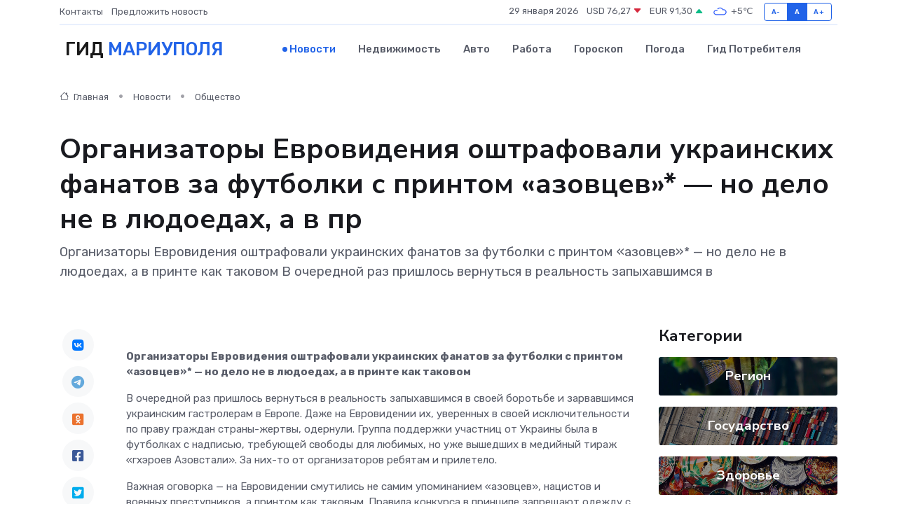

--- FILE ---
content_type: text/html; charset=UTF-8
request_url: https://mariupol-gid.ru/news/obschestvo/organizatory-evrovideniya-oshtrafovali-ukrainskih-fanatov-za-futbolki-s-printom-.htm
body_size: 9437
content:
<!DOCTYPE html>
<html lang="ru">
<head>
	<meta charset="utf-8">
	<meta name="csrf-token" content="dRieRZ73sa6ZzJgiIi3xXEDcnLjx6435tTz9mlxR">
    <meta http-equiv="X-UA-Compatible" content="IE=edge">
    <meta name="viewport" content="width=device-width, initial-scale=1">
    <title>Организаторы Евровидения оштрафовали украинских фанатов за футболки с принтом «азовцев»* — но дело не в людоедах, а в пр - новости Мариуполя</title>
    <meta name="description" property="description" content="Организаторы Евровидения оштрафовали украинских фанатов за футболки с принтом «азовцев»* — но дело не в людоедах, а в принте как таковом В очередной раз пришлось вернуться в реальность запыхавшимся в">
    
    <meta property="fb:pages" content="105958871990207" />
    <link rel="shortcut icon" type="image/x-icon" href="https://mariupol-gid.ru/favicon.svg">
    <link rel="canonical" href="https://mariupol-gid.ru/news/obschestvo/organizatory-evrovideniya-oshtrafovali-ukrainskih-fanatov-za-futbolki-s-printom-.htm">
    <link rel="preconnect" href="https://fonts.gstatic.com">
    <link rel="dns-prefetch" href="https://fonts.googleapis.com">
    <link rel="dns-prefetch" href="https://pagead2.googlesyndication.com">
    <link rel="dns-prefetch" href="https://res.cloudinary.com">
    <link href="https://fonts.googleapis.com/css2?family=Nunito+Sans:wght@400;700&family=Rubik:wght@400;500;700&display=swap" rel="stylesheet">
    <link rel="stylesheet" type="text/css" href="https://mariupol-gid.ru/assets/font-awesome/css/all.min.css">
    <link rel="stylesheet" type="text/css" href="https://mariupol-gid.ru/assets/bootstrap-icons/bootstrap-icons.css">
    <link rel="stylesheet" type="text/css" href="https://mariupol-gid.ru/assets/tiny-slider/tiny-slider.css">
    <link rel="stylesheet" type="text/css" href="https://mariupol-gid.ru/assets/glightbox/css/glightbox.min.css">
    <link rel="stylesheet" type="text/css" href="https://mariupol-gid.ru/assets/plyr/plyr.css">
    <link id="style-switch" rel="stylesheet" type="text/css" href="https://mariupol-gid.ru/assets/css/style.css">
    <link rel="stylesheet" type="text/css" href="https://mariupol-gid.ru/assets/css/style2.css">

    <meta name="twitter:card" content="summary">
    <meta name="twitter:site" content="@mysite">
    <meta name="twitter:title" content="Организаторы Евровидения оштрафовали украинских фанатов за футболки с принтом «азовцев»* — но дело не в людоедах, а в пр - новости Мариуполя">
    <meta name="twitter:description" content="Организаторы Евровидения оштрафовали украинских фанатов за футболки с принтом «азовцев»* — но дело не в людоедах, а в принте как таковом В очередной раз пришлось вернуться в реальность запыхавшимся в">
    <meta name="twitter:creator" content="@mysite">
    <meta name="twitter:image:src" content="https://res.cloudinary.com/doi3r8byf/image/upload/lvzqxdoftv00bf6msyu1">
    <meta name="twitter:domain" content="mariupol-gid.ru">
    <meta name="twitter:card" content="summary_large_image" /><meta name="twitter:image" content="https://res.cloudinary.com/doi3r8byf/image/upload/lvzqxdoftv00bf6msyu1">

    <meta property="og:url" content="http://mariupol-gid.ru/news/obschestvo/organizatory-evrovideniya-oshtrafovali-ukrainskih-fanatov-za-futbolki-s-printom-.htm">
    <meta property="og:title" content="Организаторы Евровидения оштрафовали украинских фанатов за футболки с принтом «азовцев»* — но дело не в людоедах, а в пр - новости Мариуполя">
    <meta property="og:description" content="Организаторы Евровидения оштрафовали украинских фанатов за футболки с принтом «азовцев»* — но дело не в людоедах, а в принте как таковом В очередной раз пришлось вернуться в реальность запыхавшимся в">
    <meta property="og:type" content="website">
    <meta property="og:image" content="https://res.cloudinary.com/doi3r8byf/image/upload/lvzqxdoftv00bf6msyu1">
    <meta property="og:locale" content="ru_RU">
    <meta property="og:site_name" content="Гид Мариуполя">
    

    <link rel="image_src" href="https://res.cloudinary.com/doi3r8byf/image/upload/lvzqxdoftv00bf6msyu1" />

    <link rel="alternate" type="application/rss+xml" href="https://mariupol-gid.ru/feed" title="Мариуполь: гид, новости, афиша">
        <script async src="https://pagead2.googlesyndication.com/pagead/js/adsbygoogle.js"></script>
    <script>
        (adsbygoogle = window.adsbygoogle || []).push({
            google_ad_client: "ca-pub-0899253526956684",
            enable_page_level_ads: true
        });
    </script>
        
    
    
    
    <script>if (window.top !== window.self) window.top.location.replace(window.self.location.href);</script>
    <script>if(self != top) { top.location=document.location;}</script>

<!-- Google tag (gtag.js) -->
<script async src="https://www.googletagmanager.com/gtag/js?id=G-71VQP5FD0J"></script>
<script>
  window.dataLayer = window.dataLayer || [];
  function gtag(){dataLayer.push(arguments);}
  gtag('js', new Date());

  gtag('config', 'G-71VQP5FD0J');
</script>
</head>
<body>
<script type="text/javascript" > (function(m,e,t,r,i,k,a){m[i]=m[i]||function(){(m[i].a=m[i].a||[]).push(arguments)}; m[i].l=1*new Date();k=e.createElement(t),a=e.getElementsByTagName(t)[0],k.async=1,k.src=r,a.parentNode.insertBefore(k,a)}) (window, document, "script", "https://mc.yandex.ru/metrika/tag.js", "ym"); ym(89592943, "init", {}); ym(86840228, "init", { clickmap:true, trackLinks:true, accurateTrackBounce:true, webvisor:true });</script> <noscript><div><img src="https://mc.yandex.ru/watch/89592943" style="position:absolute; left:-9999px;" alt="" /><img src="https://mc.yandex.ru/watch/86840228" style="position:absolute; left:-9999px;" alt="" /></div></noscript>
<script type="text/javascript">
    new Image().src = "//counter.yadro.ru/hit?r"+escape(document.referrer)+((typeof(screen)=="undefined")?"":";s"+screen.width+"*"+screen.height+"*"+(screen.colorDepth?screen.colorDepth:screen.pixelDepth))+";u"+escape(document.URL)+";h"+escape(document.title.substring(0,150))+";"+Math.random();
</script>
<!-- Rating@Mail.ru counter -->
<script type="text/javascript">
var _tmr = window._tmr || (window._tmr = []);
_tmr.push({id: "3138453", type: "pageView", start: (new Date()).getTime()});
(function (d, w, id) {
  if (d.getElementById(id)) return;
  var ts = d.createElement("script"); ts.type = "text/javascript"; ts.async = true; ts.id = id;
  ts.src = "https://top-fwz1.mail.ru/js/code.js";
  var f = function () {var s = d.getElementsByTagName("script")[0]; s.parentNode.insertBefore(ts, s);};
  if (w.opera == "[object Opera]") { d.addEventListener("DOMContentLoaded", f, false); } else { f(); }
})(document, window, "topmailru-code");
</script><noscript><div>
<img src="https://top-fwz1.mail.ru/counter?id=3138453;js=na" style="border:0;position:absolute;left:-9999px;" alt="Top.Mail.Ru" />
</div></noscript>
<!-- //Rating@Mail.ru counter -->

<header class="navbar-light navbar-sticky header-static">
    <div class="navbar-top d-none d-lg-block small">
        <div class="container">
            <div class="d-md-flex justify-content-between align-items-center my-1">
                <!-- Top bar left -->
                <ul class="nav">
                    <li class="nav-item">
                        <a class="nav-link ps-0" href="https://mariupol-gid.ru/contacts">Контакты</a>
                    </li>
                    <li class="nav-item">
                        <a class="nav-link ps-0" href="https://mariupol-gid.ru/sendnews">Предложить новость</a>
                    </li>
                    
                </ul>
                <!-- Top bar right -->
                <div class="d-flex align-items-center">
                    
                    <ul class="list-inline mb-0 text-center text-sm-end me-3">
						<li class="list-inline-item">
							<span>29 января 2026</span>
						</li>
                        <li class="list-inline-item">
                            <a class="nav-link px-0" href="https://mariupol-gid.ru/currency">
                                <span>USD 76,27 <i class="bi bi-caret-down-fill text-danger"></i></span>
                            </a>
						</li>
                        <li class="list-inline-item">
                            <a class="nav-link px-0" href="https://mariupol-gid.ru/currency">
                                <span>EUR 91,30 <i class="bi bi-caret-up-fill text-success"></i></span>
                            </a>
						</li>
						<li class="list-inline-item">
                            <a class="nav-link px-0" href="https://mariupol-gid.ru/pogoda">
                                <svg xmlns="http://www.w3.org/2000/svg" width="25" height="25" viewBox="0 0 30 30"><path fill="#315EFB" fill-rule="evenodd" d="M25.036 13.066a4.948 4.948 0 0 1 0 5.868A4.99 4.99 0 0 1 20.99 21H8.507a4.49 4.49 0 0 1-3.64-1.86 4.458 4.458 0 0 1 0-5.281A4.491 4.491 0 0 1 8.506 12c.686 0 1.37.159 1.996.473a.5.5 0 0 1 .16.766l-.33.399a.502.502 0 0 1-.598.132 2.976 2.976 0 0 0-3.346.608 3.007 3.007 0 0 0 .334 4.532c.527.396 1.177.59 1.836.59H20.94a3.54 3.54 0 0 0 2.163-.711 3.497 3.497 0 0 0 1.358-3.206 3.45 3.45 0 0 0-.706-1.727A3.486 3.486 0 0 0 20.99 12.5c-.07 0-.138.016-.208.02-.328.02-.645.085-.947.192a.496.496 0 0 1-.63-.287 4.637 4.637 0 0 0-.445-.874 4.495 4.495 0 0 0-.584-.733A4.461 4.461 0 0 0 14.998 9.5a4.46 4.46 0 0 0-3.177 1.318 2.326 2.326 0 0 0-.135.147.5.5 0 0 1-.592.131 5.78 5.78 0 0 0-.453-.19.5.5 0 0 1-.21-.79A5.97 5.97 0 0 1 14.998 8a5.97 5.97 0 0 1 4.237 1.757c.398.399.704.85.966 1.319.262-.042.525-.076.79-.076a4.99 4.99 0 0 1 4.045 2.066zM0 0v30V0zm30 0v30V0z"></path></svg>
                                <span>+5&#8451;</span>
                            </a>
						</li>
					</ul>

                    <!-- Font size accessibility START -->
                    <div class="btn-group me-2" role="group" aria-label="font size changer">
                        <input type="radio" class="btn-check" name="fntradio" id="font-sm">
                        <label class="btn btn-xs btn-outline-primary mb-0" for="font-sm">A-</label>

                        <input type="radio" class="btn-check" name="fntradio" id="font-default" checked>
                        <label class="btn btn-xs btn-outline-primary mb-0" for="font-default">A</label>

                        <input type="radio" class="btn-check" name="fntradio" id="font-lg">
                        <label class="btn btn-xs btn-outline-primary mb-0" for="font-lg">A+</label>
                    </div>

                    
                </div>
            </div>
            <!-- Divider -->
            <div class="border-bottom border-2 border-primary opacity-1"></div>
        </div>
    </div>

    <!-- Logo Nav START -->
    <nav class="navbar navbar-expand-lg">
        <div class="container">
            <!-- Logo START -->
            <a class="navbar-brand" href="https://mariupol-gid.ru" style="text-align: end;">
                
                			<span class="ms-2 fs-3 text-uppercase fw-normal">Гид <span style="color: #2163e8;">Мариуполя</span></span>
                            </a>
            <!-- Logo END -->

            <!-- Responsive navbar toggler -->
            <button class="navbar-toggler ms-auto" type="button" data-bs-toggle="collapse"
                data-bs-target="#navbarCollapse" aria-controls="navbarCollapse" aria-expanded="false"
                aria-label="Toggle navigation">
                <span class="text-body h6 d-none d-sm-inline-block">Menu</span>
                <span class="navbar-toggler-icon"></span>
            </button>

            <!-- Main navbar START -->
            <div class="collapse navbar-collapse" id="navbarCollapse">
                <ul class="navbar-nav navbar-nav-scroll mx-auto">
                                        <li class="nav-item"> <a class="nav-link active" href="https://mariupol-gid.ru/news">Новости</a></li>
                                        <li class="nav-item"> <a class="nav-link" href="https://mariupol-gid.ru/realty">Недвижимость</a></li>
                                        <li class="nav-item"> <a class="nav-link" href="https://mariupol-gid.ru/auto">Авто</a></li>
                                        <li class="nav-item"> <a class="nav-link" href="https://mariupol-gid.ru/job">Работа</a></li>
                                        <li class="nav-item"> <a class="nav-link" href="https://mariupol-gid.ru/horoscope">Гороскоп</a></li>
                                        <li class="nav-item"> <a class="nav-link" href="https://mariupol-gid.ru/pogoda">Погода</a></li>
                                        <li class="nav-item"> <a class="nav-link" href="https://mariupol-gid.ru/poleznoe">Гид потребителя</a></li>
                                    </ul>
            </div>
            <!-- Main navbar END -->

            
        </div>
    </nav>
    <!-- Logo Nav END -->
</header>
    <main>
        <!-- =======================
                Main content START -->
        <section class="pt-3 pb-lg-5">
            <div class="container" data-sticky-container>
                <div class="row">
                    <!-- Main Post START -->
                    <div class="col-lg-9">
                        <!-- Categorie Detail START -->
                        <div class="mb-4">
							<nav aria-label="breadcrumb" itemscope itemtype="http://schema.org/BreadcrumbList">
								<ol class="breadcrumb breadcrumb-dots">
									<li class="breadcrumb-item" itemprop="itemListElement" itemscope itemtype="http://schema.org/ListItem">
										<meta itemprop="name" content="Гид Мариуполя">
										<meta itemprop="position" content="1">
										<meta itemprop="item" content="https://mariupol-gid.ru">
										<a itemprop="url" href="https://mariupol-gid.ru">
										<i class="bi bi-house me-1"></i> Главная
										</a>
									</li>
									<li class="breadcrumb-item" itemprop="itemListElement" itemscope itemtype="http://schema.org/ListItem">
										<meta itemprop="name" content="Новости">
										<meta itemprop="position" content="2">
										<meta itemprop="item" content="https://mariupol-gid.ru/news">
										<a itemprop="url" href="https://mariupol-gid.ru/news"> Новости</a>
									</li>
									<li class="breadcrumb-item" aria-current="page" itemprop="itemListElement" itemscope itemtype="http://schema.org/ListItem">
										<meta itemprop="name" content="Общество">
										<meta itemprop="position" content="3">
										<meta itemprop="item" content="https://mariupol-gid.ru/news/obschestvo">
										<a itemprop="url" href="https://mariupol-gid.ru/news/obschestvo"> Общество</a>
									</li>
									<li aria-current="page" itemprop="itemListElement" itemscope itemtype="http://schema.org/ListItem">
									<meta itemprop="name" content="Организаторы Евровидения оштрафовали украинских фанатов за футболки с принтом «азовцев»* — но дело не в людоедах, а в пр">
									<meta itemprop="position" content="4" />
									<meta itemprop="item" content="https://mariupol-gid.ru/news/obschestvo/organizatory-evrovideniya-oshtrafovali-ukrainskih-fanatov-za-futbolki-s-printom-.htm">
									</li>
								</ol>
							</nav>
						
                        </div>
                    </div>
                </div>
                <div class="row align-items-center">
                                                        <!-- Content -->
                    <div class="col-md-12 mt-4 mt-md-0">
                                            <h1 class="display-6">Организаторы Евровидения оштрафовали украинских фанатов за футболки с принтом «азовцев»* — но дело не в людоедах, а в пр</h1>
                        <p class="lead">Организаторы Евровидения оштрафовали украинских фанатов за футболки с принтом «азовцев»* — но дело не в людоедах, а в принте как таковом В очередной раз пришлось вернуться в реальность запыхавшимся в </p>
                    </div>
				                                    </div>
            </div>
        </section>
        <!-- =======================
        Main START -->
        <section class="pt-0">
            <div class="container position-relative" data-sticky-container>
                <div class="row">
                    <!-- Left sidebar START -->
                    <div class="col-md-1">
                        <div class="text-start text-lg-center mb-5" data-sticky data-margin-top="80" data-sticky-for="767">
                            <style>
                                .fa-vk::before {
                                    color: #07f;
                                }
                                .fa-telegram::before {
                                    color: #64a9dc;
                                }
                                .fa-facebook-square::before {
                                    color: #3b5998;
                                }
                                .fa-odnoklassniki-square::before {
                                    color: #eb722e;
                                }
                                .fa-twitter-square::before {
                                    color: #00aced;
                                }
                                .fa-whatsapp::before {
                                    color: #65bc54;
                                }
                                .fa-viber::before {
                                    color: #7b519d;
                                }
                                .fa-moimir svg {
                                    background-color: #168de2;
                                    height: 18px;
                                    width: 18px;
                                    background-size: 18px 18px;
                                    border-radius: 4px;
                                    margin-bottom: 2px;
                                }
                            </style>
                            <ul class="nav text-white-force">
                                <li class="nav-item">
                                    <a class="nav-link icon-md rounded-circle m-1 p-0 fs-5 bg-light" href="https://vk.com/share.php?url=https://mariupol-gid.ru/news/obschestvo/organizatory-evrovideniya-oshtrafovali-ukrainskih-fanatov-za-futbolki-s-printom-.htm&title=Организаторы Евровидения оштрафовали украинских фанатов за футболки с принтом «азовцев»* — но дело не в людоедах, а в пр - новости Мариуполя&utm_source=share" rel="nofollow" target="_blank">
                                        <i class="fab fa-vk align-middle text-body"></i>
                                    </a>
                                </li>
                                <li class="nav-item">
                                    <a class="nav-link icon-md rounded-circle m-1 p-0 fs-5 bg-light" href="https://t.me/share/url?url=https://mariupol-gid.ru/news/obschestvo/organizatory-evrovideniya-oshtrafovali-ukrainskih-fanatov-za-futbolki-s-printom-.htm&text=Организаторы Евровидения оштрафовали украинских фанатов за футболки с принтом «азовцев»* — но дело не в людоедах, а в пр - новости Мариуполя&utm_source=share" rel="nofollow" target="_blank">
                                        <i class="fab fa-telegram align-middle text-body"></i>
                                    </a>
                                </li>
                                <li class="nav-item">
                                    <a class="nav-link icon-md rounded-circle m-1 p-0 fs-5 bg-light" href="https://connect.ok.ru/offer?url=https://mariupol-gid.ru/news/obschestvo/organizatory-evrovideniya-oshtrafovali-ukrainskih-fanatov-za-futbolki-s-printom-.htm&title=Организаторы Евровидения оштрафовали украинских фанатов за футболки с принтом «азовцев»* — но дело не в людоедах, а в пр - новости Мариуполя&utm_source=share" rel="nofollow" target="_blank">
                                        <i class="fab fa-odnoklassniki-square align-middle text-body"></i>
                                    </a>
                                </li>
                                <li class="nav-item">
                                    <a class="nav-link icon-md rounded-circle m-1 p-0 fs-5 bg-light" href="https://www.facebook.com/sharer.php?src=sp&u=https://mariupol-gid.ru/news/obschestvo/organizatory-evrovideniya-oshtrafovali-ukrainskih-fanatov-za-futbolki-s-printom-.htm&title=Организаторы Евровидения оштрафовали украинских фанатов за футболки с принтом «азовцев»* — но дело не в людоедах, а в пр - новости Мариуполя&utm_source=share" rel="nofollow" target="_blank">
                                        <i class="fab fa-facebook-square align-middle text-body"></i>
                                    </a>
                                </li>
                                <li class="nav-item">
                                    <a class="nav-link icon-md rounded-circle m-1 p-0 fs-5 bg-light" href="https://twitter.com/intent/tweet?text=Организаторы Евровидения оштрафовали украинских фанатов за футболки с принтом «азовцев»* — но дело не в людоедах, а в пр - новости Мариуполя&url=https://mariupol-gid.ru/news/obschestvo/organizatory-evrovideniya-oshtrafovali-ukrainskih-fanatov-za-futbolki-s-printom-.htm&utm_source=share" rel="nofollow" target="_blank">
                                        <i class="fab fa-twitter-square align-middle text-body"></i>
                                    </a>
                                </li>
                                <li class="nav-item">
                                    <a class="nav-link icon-md rounded-circle m-1 p-0 fs-5 bg-light" href="https://api.whatsapp.com/send?text=Организаторы Евровидения оштрафовали украинских фанатов за футболки с принтом «азовцев»* — но дело не в людоедах, а в пр - новости Мариуполя https://mariupol-gid.ru/news/obschestvo/organizatory-evrovideniya-oshtrafovali-ukrainskih-fanatov-za-futbolki-s-printom-.htm&utm_source=share" rel="nofollow" target="_blank">
                                        <i class="fab fa-whatsapp align-middle text-body"></i>
                                    </a>
                                </li>
                                <li class="nav-item">
                                    <a class="nav-link icon-md rounded-circle m-1 p-0 fs-5 bg-light" href="viber://forward?text=Организаторы Евровидения оштрафовали украинских фанатов за футболки с принтом «азовцев»* — но дело не в людоедах, а в пр - новости Мариуполя https://mariupol-gid.ru/news/obschestvo/organizatory-evrovideniya-oshtrafovali-ukrainskih-fanatov-za-futbolki-s-printom-.htm&utm_source=share" rel="nofollow" target="_blank">
                                        <i class="fab fa-viber align-middle text-body"></i>
                                    </a>
                                </li>
                                <li class="nav-item">
                                    <a class="nav-link icon-md rounded-circle m-1 p-0 fs-5 bg-light" href="https://connect.mail.ru/share?url=https://mariupol-gid.ru/news/obschestvo/organizatory-evrovideniya-oshtrafovali-ukrainskih-fanatov-za-futbolki-s-printom-.htm&title=Организаторы Евровидения оштрафовали украинских фанатов за футболки с принтом «азовцев»* — но дело не в людоедах, а в пр - новости Мариуполя&utm_source=share" rel="nofollow" target="_blank">
                                        <i class="fab fa-moimir align-middle text-body"><svg viewBox='0 0 24 24' xmlns='http://www.w3.org/2000/svg'><path d='M8.889 9.667a1.333 1.333 0 100-2.667 1.333 1.333 0 000 2.667zm6.222 0a1.333 1.333 0 100-2.667 1.333 1.333 0 000 2.667zm4.77 6.108l-1.802-3.028a.879.879 0 00-1.188-.307.843.843 0 00-.313 1.166l.214.36a6.71 6.71 0 01-4.795 1.996 6.711 6.711 0 01-4.792-1.992l.217-.364a.844.844 0 00-.313-1.166.878.878 0 00-1.189.307l-1.8 3.028a.844.844 0 00.312 1.166.88.88 0 001.189-.307l.683-1.147a8.466 8.466 0 005.694 2.18 8.463 8.463 0 005.698-2.184l.685 1.151a.873.873 0 001.189.307.844.844 0 00.312-1.166z' fill='#FFF' fill-rule='evenodd'/></svg></i>
                                    </a>
                                </li>
                                
                            </ul>
                        </div>
                    </div>
                    <!-- Left sidebar END -->

                    <!-- Main Content START -->
                    <div class="col-md-10 col-lg-8 mb-5">
                        <div class="mb-4">
                                                    </div>
                        <div itemscope itemtype="http://schema.org/NewsArticle">
                            <meta itemprop="headline" content="Организаторы Евровидения оштрафовали украинских фанатов за футболки с принтом «азовцев»* — но дело не в людоедах, а в пр">
                            <meta itemprop="identifier" content="https://mariupol-gid.ru/43307">
                            <span itemprop="articleBody"><p><p><strong>Организаторы Евровидения оштрафовали украинских фанатов за футболки с принтом «азовцев»* — но дело не в людоедах, а в принте как таковом </strong></p><p>В очередной раз пришлось вернуться в реальность запыхавшимся в своей боротьбе и зарвавшимся украинским гастролерам в Европе. Даже на Евровидении их, уверенных в своей исключительности по праву граждан страны-жертвы, одернули. Группа поддержки участниц от Украины была в футболках с надписью, требующей свободы для любимых, но уже вышедших в медийный тираж «гхэроев Азовстали». За них-то от организаторов ребятам и прилетело.</p><p>Важная оговорка — на Евровидении смутились не самим упоминанием «азовцев», нацистов и военных преступников, а принтом как таковым. Правила конкурса в принципе запрещают одежду с изображениями и брендами, поскольку это априори реклама. И хлопцы, и дивчины про это знали, но «хитроумно» спрятали от охраны свои короткорукавные транспоранты. Героизма не оценили и не посочувствовали Киеву — правила одни для всех. Впрочем, делегация все равно довольна: певица alyona alyona написала об этой истории в своем Instagram** как о победе, а о штрафе отозвалась как о ерундовой, допустимой жертве ради такого благого дела.</p><p></p><p>* — полк «Азов» признан террористической организацией в РФ и запрещен</p><p>** — принадлежит компании Meta, признанной экстремистской</p></span>
                        </div>
                                                                        <div><a href="https://t.me/readovkanews" target="_blank" rel="author">Источник</a></div>
                                                                        <div class="col-12 mt-3"><a href="https://mariupol-gid.ru/sendnews">Предложить новость</a></div>
                        <div class="col-12 mt-5">
                            <h2 class="my-3">Последние новости</h2>
                            <div class="row gy-4">
                                <!-- Card item START -->
<div class="col-sm-6">
    <div class="card" itemscope="" itemtype="http://schema.org/BlogPosting">
        <!-- Card img -->
        <div class="position-relative">
                        <img class="card-img" src="https://res.cloudinary.com/doi3r8byf/image/upload/c_fill,w_420,h_315,q_auto,g_face/xylhfnequvaxf67nmosk" alt="«Мариупольгорсвет» освобождает линии электропередачи от аварийно-опасных веток" itemprop="image">
                    </div>
        <div class="card-body px-0 pt-3" itemprop="name">
            <h4 class="card-title" itemprop="headline"><a href="https://mariupol-gid.ru/news/obschestvo/mariupolgorsvet-osvobozhdaet-linii-elektroperedachi-ot-avariyno-opasnyh-vetok.htm"
                    class="btn-link text-reset fw-bold" itemprop="url">«Мариупольгорсвет» освобождает линии электропередачи от аварийно-опасных веток</a></h4>
            <p class="card-text" itemprop="articleBody">«Мариупольгорсвет» освобождает линии электропередачи от аварийно-опасных ветокВчера сотрудники предприятия по улицам Земнухова и Партизанской, а также переулку Олега Кошевого выполнили пропиловку дере</p>
        </div>
        <meta itemprop="author" content="Редактор"/>
        <meta itemscope itemprop="mainEntityOfPage" itemType="https://schema.org/WebPage" itemid="https://mariupol-gid.ru/news/obschestvo/mariupolgorsvet-osvobozhdaet-linii-elektroperedachi-ot-avariyno-opasnyh-vetok.htm"/>
        <meta itemprop="dateModified" content="2024-09-20"/>
        <meta itemprop="datePublished" content="2024-09-20"/>
    </div>
</div>
<!-- Card item END -->
<!-- Card item START -->
<div class="col-sm-6">
    <div class="card" itemscope="" itemtype="http://schema.org/BlogPosting">
        <!-- Card img -->
        <div class="position-relative">
                        <img class="card-img" src="https://res.cloudinary.com/doi3r8byf/image/upload/c_fill,w_420,h_315,q_auto,g_face/iie2iuje0pfcohvr43af" alt="Как продать жилье, приобретенное с помощью маткапитала?" itemprop="image">
                    </div>
        <div class="card-body px-0 pt-3" itemprop="name">
            <h4 class="card-title" itemprop="headline"><a href="https://mariupol-gid.ru/news/obschestvo/kak-prodat-zhile-priobretennoe-s-pomoschyu-matkapitala.htm"
                    class="btn-link text-reset fw-bold" itemprop="url">Как продать жилье, приобретенное с помощью маткапитала?</a></h4>
            <p class="card-text" itemprop="articleBody">Как продать жилье, приобретенное с помощью маткапитала? При продаже жилья, приобретенного за счет средств маткапитала, родителям необходимо выделить доли детям в новом жилье не меньше, чем в продаваем</p>
        </div>
        <meta itemprop="author" content="Редактор"/>
        <meta itemscope itemprop="mainEntityOfPage" itemType="https://schema.org/WebPage" itemid="https://mariupol-gid.ru/news/obschestvo/kak-prodat-zhile-priobretennoe-s-pomoschyu-matkapitala.htm"/>
        <meta itemprop="dateModified" content="2024-09-20"/>
        <meta itemprop="datePublished" content="2024-09-20"/>
    </div>
</div>
<!-- Card item END -->
<!-- Card item START -->
<div class="col-sm-6">
    <div class="card" itemscope="" itemtype="http://schema.org/BlogPosting">
        <!-- Card img -->
        <div class="position-relative">
                        <img class="card-img" src="https://res.cloudinary.com/doi3r8byf/image/upload/c_fill,w_420,h_315,q_auto,g_face/bkyubll8n3ybx2vcik9h" alt="В 2025 году пенсии в ДНР проиндексируют всем получателям страховых пенсионных выплат" itemprop="image">
                    </div>
        <div class="card-body px-0 pt-3" itemprop="name">
            <h4 class="card-title" itemprop="headline"><a href="https://mariupol-gid.ru/news/obschestvo/v-2025-godu-pensii-v-dnr-proindeksiruyut-vsem-poluchatelyam-strahovyh-pensionnyh.htm"
                    class="btn-link text-reset fw-bold" itemprop="url">В 2025 году пенсии в ДНР проиндексируют всем получателям страховых пенсионных выплат</a></h4>
            <p class="card-text" itemprop="articleBody">В 2025 году пенсии в ДНР проиндексируют всем получателям страховых пенсионных выплат«Вопрос увеличения пенсий волнует всех получателей пенсионной выплаты</p>
        </div>
        <meta itemprop="author" content="Редактор"/>
        <meta itemscope itemprop="mainEntityOfPage" itemType="https://schema.org/WebPage" itemid="https://mariupol-gid.ru/news/obschestvo/v-2025-godu-pensii-v-dnr-proindeksiruyut-vsem-poluchatelyam-strahovyh-pensionnyh.htm"/>
        <meta itemprop="dateModified" content="2024-09-20"/>
        <meta itemprop="datePublished" content="2024-09-20"/>
    </div>
</div>
<!-- Card item END -->
<!-- Card item START -->
<div class="col-sm-6">
    <div class="card" itemscope="" itemtype="http://schema.org/BlogPosting">
        <!-- Card img -->
        <div class="position-relative">
            <img class="card-img" src="https://res.cloudinary.com/dzttx7cpc/image/upload/c_fill,w_420,h_315,q_auto,g_face/r7veu3ey8cqaawwwsw5m" alt="Пошаговое руководство: как грамотно оформить первый микрозайм" itemprop="image">
        </div>
        <div class="card-body px-0 pt-3" itemprop="name">
            <h4 class="card-title" itemprop="headline"><a href="https://simferopol-gid.ru/news/ekonomika/poshagovoe-rukovodstvo-kak-gramotno-oformit-pervyy-mikrozaym.htm" class="btn-link text-reset fw-bold" itemprop="url">Пошаговое руководство: как грамотно оформить первый микрозайм</a></h4>
            <p class="card-text" itemprop="articleBody">Как взять кредит с умом и не пожалеть об этом спустя пару месяцев</p>
        </div>
        <meta itemprop="author" content="Редактор"/>
        <meta itemscope itemprop="mainEntityOfPage" itemType="https://schema.org/WebPage" itemid="https://simferopol-gid.ru/news/ekonomika/poshagovoe-rukovodstvo-kak-gramotno-oformit-pervyy-mikrozaym.htm"/>
        <meta itemprop="dateModified" content="2026-01-29"/>
        <meta itemprop="datePublished" content="2026-01-29"/>
    </div>
</div>
<!-- Card item END -->
                            </div>
                        </div>
						<div class="col-12 bg-primary bg-opacity-10 p-2 mt-3 rounded">
							На этом сайте вы найдете актуальные <a href="https://elabuga-gid.ru/job">вакансии в Елабуге</a> с предложениями работы от ведущих работодателей города
						</div>
                        <!-- Comments START -->
                        <div class="mt-5">
                            <h3>Комментарии (0)</h3>
                        </div>
                        <!-- Comments END -->
                        <!-- Reply START -->
                        <div>
                            <h3>Добавить комментарий</h3>
                            <small>Ваш email не публикуется. Обязательные поля отмечены *</small>
                            <form class="row g-3 mt-2">
                                <div class="col-md-6">
                                    <label class="form-label">Имя *</label>
                                    <input type="text" class="form-control" aria-label="First name">
                                </div>
                                <div class="col-md-6">
                                    <label class="form-label">Email *</label>
                                    <input type="email" class="form-control">
                                </div>
                                <div class="col-12">
                                    <label class="form-label">Текст комментария *</label>
                                    <textarea class="form-control" rows="3"></textarea>
                                </div>
                                <div class="col-12">
                                    <button type="submit" class="btn btn-primary">Оставить комментарий</button>
                                </div>
                            </form>
                        </div>
                        <!-- Reply END -->
                    </div>
                    <!-- Main Content END -->
                    <!-- Right sidebar START -->
                    <div class="col-lg-3 d-none d-lg-block">
                        <div data-sticky data-margin-top="80" data-sticky-for="991">
                            <!-- Categories -->
                            <div>
                                <h4 class="mb-3">Категории</h4>
                                                                    <!-- Category item -->
                                    <div class="text-center mb-3 card-bg-scale position-relative overflow-hidden rounded"
                                        style="background-image:url(https://mariupol-gid.ru/assets/images/blog/4by3/06.jpg); background-position: center left; background-size: cover;">
                                        <div class="bg-dark-overlay-4 p-3">
                                            <a href="https://mariupol-gid.ru/news/region"
                                                class="stretched-link btn-link fw-bold text-white h5">Регион</a>
                                        </div>
                                    </div>
                                                                    <!-- Category item -->
                                    <div class="text-center mb-3 card-bg-scale position-relative overflow-hidden rounded"
                                        style="background-image:url(https://mariupol-gid.ru/assets/images/blog/4by3/05.jpg); background-position: center left; background-size: cover;">
                                        <div class="bg-dark-overlay-4 p-3">
                                            <a href="https://mariupol-gid.ru/news/gosudarstvo"
                                                class="stretched-link btn-link fw-bold text-white h5">Государство</a>
                                        </div>
                                    </div>
                                                                    <!-- Category item -->
                                    <div class="text-center mb-3 card-bg-scale position-relative overflow-hidden rounded"
                                        style="background-image:url(https://mariupol-gid.ru/assets/images/blog/4by3/04.jpg); background-position: center left; background-size: cover;">
                                        <div class="bg-dark-overlay-4 p-3">
                                            <a href="https://mariupol-gid.ru/news/zdorove"
                                                class="stretched-link btn-link fw-bold text-white h5">Здоровье</a>
                                        </div>
                                    </div>
                                                                    <!-- Category item -->
                                    <div class="text-center mb-3 card-bg-scale position-relative overflow-hidden rounded"
                                        style="background-image:url(https://mariupol-gid.ru/assets/images/blog/4by3/04.jpg); background-position: center left; background-size: cover;">
                                        <div class="bg-dark-overlay-4 p-3">
                                            <a href="https://mariupol-gid.ru/news/ekonomika"
                                                class="stretched-link btn-link fw-bold text-white h5">Экономика</a>
                                        </div>
                                    </div>
                                                                    <!-- Category item -->
                                    <div class="text-center mb-3 card-bg-scale position-relative overflow-hidden rounded"
                                        style="background-image:url(https://mariupol-gid.ru/assets/images/blog/4by3/01.jpg); background-position: center left; background-size: cover;">
                                        <div class="bg-dark-overlay-4 p-3">
                                            <a href="https://mariupol-gid.ru/news/politika"
                                                class="stretched-link btn-link fw-bold text-white h5">Политика</a>
                                        </div>
                                    </div>
                                                                    <!-- Category item -->
                                    <div class="text-center mb-3 card-bg-scale position-relative overflow-hidden rounded"
                                        style="background-image:url(https://mariupol-gid.ru/assets/images/blog/4by3/03.jpg); background-position: center left; background-size: cover;">
                                        <div class="bg-dark-overlay-4 p-3">
                                            <a href="https://mariupol-gid.ru/news/nauka-i-obrazovanie"
                                                class="stretched-link btn-link fw-bold text-white h5">Наука и Образование</a>
                                        </div>
                                    </div>
                                                                    <!-- Category item -->
                                    <div class="text-center mb-3 card-bg-scale position-relative overflow-hidden rounded"
                                        style="background-image:url(https://mariupol-gid.ru/assets/images/blog/4by3/05.jpg); background-position: center left; background-size: cover;">
                                        <div class="bg-dark-overlay-4 p-3">
                                            <a href="https://mariupol-gid.ru/news/proisshestviya"
                                                class="stretched-link btn-link fw-bold text-white h5">Происшествия</a>
                                        </div>
                                    </div>
                                                                    <!-- Category item -->
                                    <div class="text-center mb-3 card-bg-scale position-relative overflow-hidden rounded"
                                        style="background-image:url(https://mariupol-gid.ru/assets/images/blog/4by3/03.jpg); background-position: center left; background-size: cover;">
                                        <div class="bg-dark-overlay-4 p-3">
                                            <a href="https://mariupol-gid.ru/news/religiya"
                                                class="stretched-link btn-link fw-bold text-white h5">Религия</a>
                                        </div>
                                    </div>
                                                                    <!-- Category item -->
                                    <div class="text-center mb-3 card-bg-scale position-relative overflow-hidden rounded"
                                        style="background-image:url(https://mariupol-gid.ru/assets/images/blog/4by3/03.jpg); background-position: center left; background-size: cover;">
                                        <div class="bg-dark-overlay-4 p-3">
                                            <a href="https://mariupol-gid.ru/news/kultura"
                                                class="stretched-link btn-link fw-bold text-white h5">Культура</a>
                                        </div>
                                    </div>
                                                                    <!-- Category item -->
                                    <div class="text-center mb-3 card-bg-scale position-relative overflow-hidden rounded"
                                        style="background-image:url(https://mariupol-gid.ru/assets/images/blog/4by3/05.jpg); background-position: center left; background-size: cover;">
                                        <div class="bg-dark-overlay-4 p-3">
                                            <a href="https://mariupol-gid.ru/news/sport"
                                                class="stretched-link btn-link fw-bold text-white h5">Спорт</a>
                                        </div>
                                    </div>
                                                                    <!-- Category item -->
                                    <div class="text-center mb-3 card-bg-scale position-relative overflow-hidden rounded"
                                        style="background-image:url(https://mariupol-gid.ru/assets/images/blog/4by3/02.jpg); background-position: center left; background-size: cover;">
                                        <div class="bg-dark-overlay-4 p-3">
                                            <a href="https://mariupol-gid.ru/news/obschestvo"
                                                class="stretched-link btn-link fw-bold text-white h5">Общество</a>
                                        </div>
                                    </div>
                                                            </div>
                        </div>
                    </div>
                    <!-- Right sidebar END -->
                </div>
        </section>
    </main>
<footer class="bg-dark pt-5">
    
    <!-- Footer copyright START -->
    <div class="bg-dark-overlay-3 mt-5">
        <div class="container">
            <div class="row align-items-center justify-content-md-between py-4">
                <div class="col-md-6">
                    <!-- Copyright -->
                    <div class="text-center text-md-start text-primary-hover text-muted">
                        &#169;2026 Мариуполь. Все права защищены.
                    </div>
                </div>
                
            </div>
        </div>
    </div>
    <!-- Footer copyright END -->
    <script type="application/ld+json">
        {"@context":"https:\/\/schema.org","@type":"Organization","name":"\u041c\u0430\u0440\u0438\u0443\u043f\u043e\u043b\u044c - \u0433\u0438\u0434, \u043d\u043e\u0432\u043e\u0441\u0442\u0438, \u0430\u0444\u0438\u0448\u0430","url":"https:\/\/mariupol-gid.ru","sameAs":["https:\/\/vk.com\/public208125550","https:\/\/t.me\/mariupol_gid"]}
    </script>
</footer>
<!-- Back to top -->
<div class="back-top"><i class="bi bi-arrow-up-short"></i></div>
<script src="https://mariupol-gid.ru/assets/bootstrap/js/bootstrap.bundle.min.js"></script>
<script src="https://mariupol-gid.ru/assets/tiny-slider/tiny-slider.js"></script>
<script src="https://mariupol-gid.ru/assets/sticky-js/sticky.min.js"></script>
<script src="https://mariupol-gid.ru/assets/glightbox/js/glightbox.min.js"></script>
<script src="https://mariupol-gid.ru/assets/plyr/plyr.js"></script>
<script src="https://mariupol-gid.ru/assets/js/functions.js"></script>
<script src="https://yastatic.net/share2/share.js" async></script>
<script defer src="https://static.cloudflareinsights.com/beacon.min.js/vcd15cbe7772f49c399c6a5babf22c1241717689176015" integrity="sha512-ZpsOmlRQV6y907TI0dKBHq9Md29nnaEIPlkf84rnaERnq6zvWvPUqr2ft8M1aS28oN72PdrCzSjY4U6VaAw1EQ==" data-cf-beacon='{"version":"2024.11.0","token":"dbdf58c7adca4830992f20e776a13ae4","r":1,"server_timing":{"name":{"cfCacheStatus":true,"cfEdge":true,"cfExtPri":true,"cfL4":true,"cfOrigin":true,"cfSpeedBrain":true},"location_startswith":null}}' crossorigin="anonymous"></script>
</body>
</html>


--- FILE ---
content_type: text/html; charset=utf-8
request_url: https://www.google.com/recaptcha/api2/aframe
body_size: 268
content:
<!DOCTYPE HTML><html><head><meta http-equiv="content-type" content="text/html; charset=UTF-8"></head><body><script nonce="Wdur_zEzKHF9Rar-1yvskA">/** Anti-fraud and anti-abuse applications only. See google.com/recaptcha */ try{var clients={'sodar':'https://pagead2.googlesyndication.com/pagead/sodar?'};window.addEventListener("message",function(a){try{if(a.source===window.parent){var b=JSON.parse(a.data);var c=clients[b['id']];if(c){var d=document.createElement('img');d.src=c+b['params']+'&rc='+(localStorage.getItem("rc::a")?sessionStorage.getItem("rc::b"):"");window.document.body.appendChild(d);sessionStorage.setItem("rc::e",parseInt(sessionStorage.getItem("rc::e")||0)+1);localStorage.setItem("rc::h",'1769689542153');}}}catch(b){}});window.parent.postMessage("_grecaptcha_ready", "*");}catch(b){}</script></body></html>